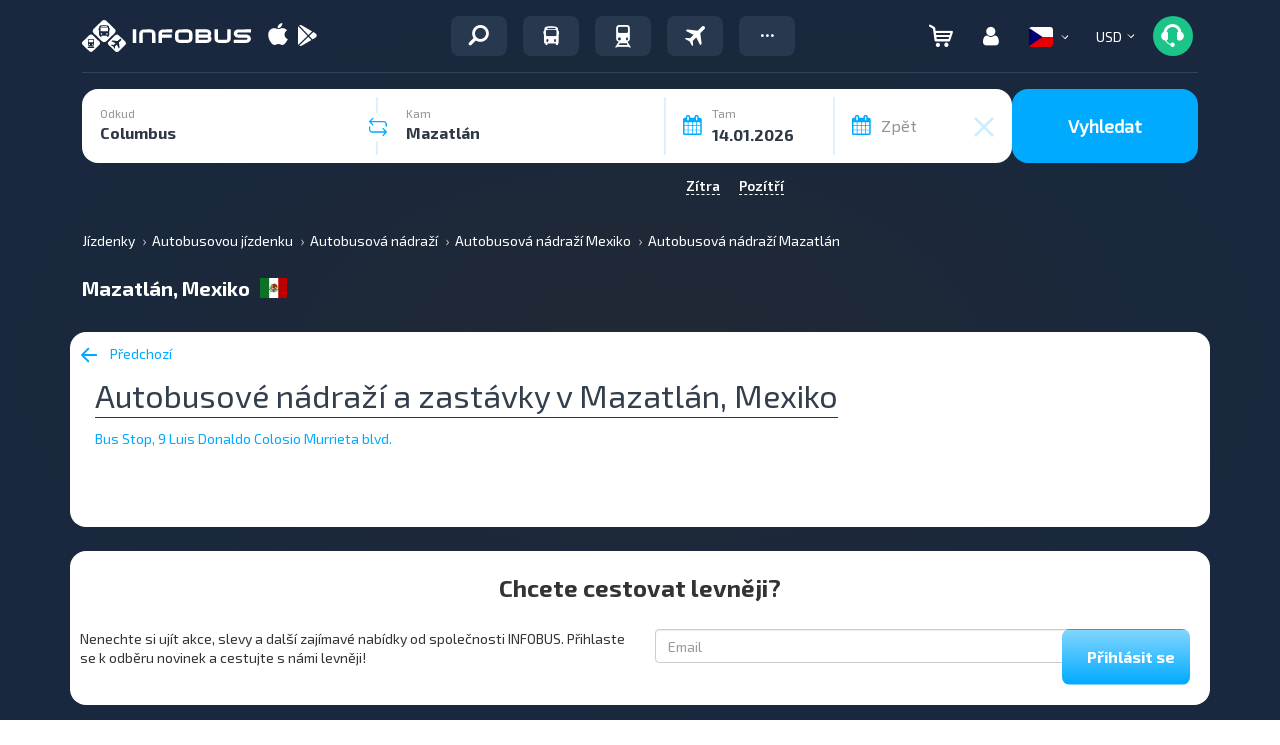

--- FILE ---
content_type: image/svg+xml
request_url: https://infobus.eu/img/payment_system/privatbank.svg
body_size: 14691
content:
<svg xmlns="http://www.w3.org/2000/svg" xmlns:xlink="http://www.w3.org/1999/xlink" width="52" height="24" fill="none" viewBox="0 0 52 24"><rect width="52" height="24" fill="#fff" rx="4"/><path fill="url(#a)" d="M6.121 5h40.825v14H6.121z"/><defs><pattern id="a" width="1" height="1" patternContentUnits="objectBoundingBox"><use xlink:href="#b" transform="matrix(.00045 0 0 .00131 0 .238)"/></pattern><image xlink:href="[data-uri]" id="b" width="2224" height="400" preserveAspectRatio="none"/></defs></svg>

--- FILE ---
content_type: application/javascript
request_url: https://infobus.eu/js/firebase-export.js
body_size: 795
content:
// Import the functions you need from the SDKs you need
import { initializeApp } from "https://www.gstatic.com/firebasejs/11.0.2/firebase-app.js";
import { getMessaging, getToken } from "https://www.gstatic.com/firebasejs/11.0.2/firebase-messaging.js";

// Your web app's Firebase configuration
const firebaseConfig = {
    apiKey: "AIzaSyBI7A9w7IPIi96mTrY6-jeqW7HEtQshxSo",
    authDomain: "infobus-web.firebaseapp.com",
    projectId: "infobus-web",
    storageBucket: "infobus-web.firebasestorage.app",
    messagingSenderId: "1043541420964",
    appId: "1:1043541420964:web:b6729e9e0654471604af31",
    measurementId: "G-FMHJJ867Y0"
};

// Initialize Firebase
window.firebaseSpace = {};
window.firebaseSpace.firebaseApp = initializeApp(firebaseConfig);
window.firebaseSpace.getMessaging = getMessaging;
window.firebaseSpace.messaging = getMessaging(window.firebaseSpace.firebaseApp);
window.firebaseSpace.getToken = getToken;